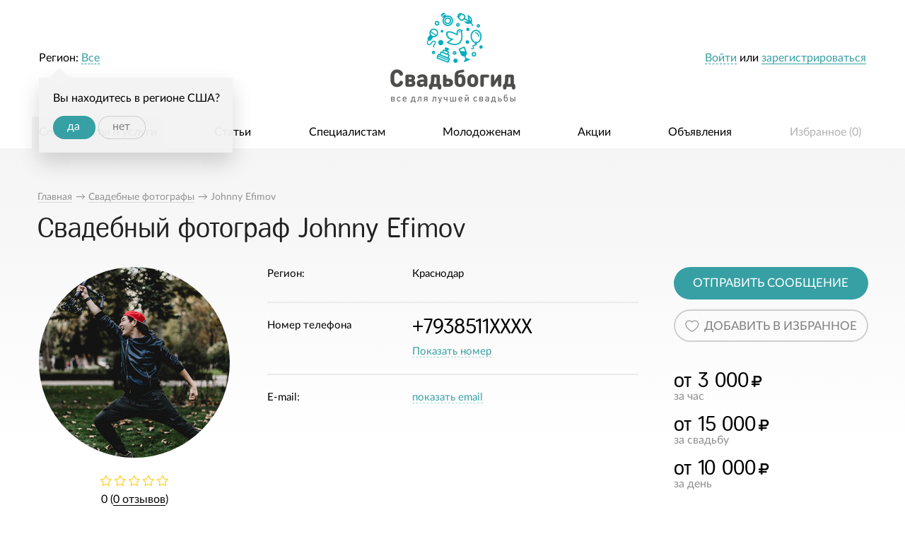

--- FILE ---
content_type: text/html; charset=UTF-8
request_url: https://svadbogid.ru/photographers/id006106/
body_size: 13159
content:
<!DOCTYPE html>
<!--[if lt IE 7]> <html class="no-js lt-ie9 lt-ie8 lt-ie7" lang="ru"> <![endif]-->
<!--[if IE 7]> <html class="no-js lt-ie9 lt-ie8" lang="ru"> <![endif]-->
<!--[if IE 8]> <html class="no-js lt-ie9" lang="ru"> <![endif]-->
<!--[if gt IE 8]><!-->
<html class="no-js " lang="ru"> <!--<![endif]-->
<head>
	
<meta charset="utf-8">
    <title>Свадебный фотограф Johnny Efimov (Краснодар) - от 3 000 руб. за час</title>
<meta name="keywords" content="svadbogid Свадебный фотограф Johnny Efimov от 3 000 руб. за час (Краснодар) специальные предложения свадьба свадебное торжество организовать">
<meta name="description" content="При организации свадьбы портал Svadbogid рекомендует: Свадебный фотограф Johnny Efimov, (Краснодар) от 3 000 руб. за час от ведущих специалистов отрасли">


	<meta name="robots" content="noyaca"/>
    <meta property="og:type" content="website" />
	
    <meta property="og:url" content="https://svadbogid.ru/photographers/id006106/" />
    

	
	<meta property="og:title" content="Свадебный фотограф Johnny Efimov"/>
	<meta property="og:description" content="При организации свадьбы портал Svadbogid рекомендует: Свадебный фотограф Johnny Efimov, (Краснодар) от 3 000 руб. за час от ведущих специалистов отрасли"/>
	<meta property="og:image" content="http://svadbogid.ru//media/Specialist/Specialist/2017-10-30/large_4b4f8775ad9a0fb639f67725a6251d09_0.jpg"/>



	
	

    
	<script src="//api-maps.yandex.ru/2.1/?load=package.standard&lang=ru-RU" type="text/javascript"></script>


    

    <link rel="stylesheet" href="/static/dist/css/1.0.7.all.css?v=1768545939"/>
    <script type="application/javascript" src="/static/dist/js/1.0.7.all.js?v=1768545939"></script>


    <link rel="shortcut icon" href="/favicon.ico" type="image/x-icon">
</head>
<body class="" >


<!-- Yandex.Metrika counter -->
<script type="text/javascript">
	(function (d, w, c) {
		(w[c] = w[c] || []).push(function() {
			try {
				w.yaCounter37202180 = new Ya.Metrika({
					id:37202180,
					clickmap:true,
					trackLinks:true,
					accurateTrackBounce:true,
					webvisor:true
				});
			} catch(e) { }
		});

		var n = d.getElementsByTagName("script")[0],
				s = d.createElement("script"),
				f = function () { n.parentNode.insertBefore(s, n); };
		s.type = "text/javascript";
		s.async = true;
		s.src = "https://mc.yandex.ru/metrika/watch.js";

		if (w.opera == "[object Opera]") {
			d.addEventListener("DOMContentLoaded", f, false);
		} else { f(); }
	})(document, window, "yandex_metrika_callbacks");
</script>
<noscript><div><img src="https://mc.yandex.ru/watch/37202180" style="position:absolute; left:-9999px;" alt="" /></div></noscript>
<!-- /Yandex.Metrika counter -->

<script>
	(function(i,s,o,g,r,a,m){i['GoogleAnalyticsObject']=r;i[r]=i[r]||function(){
				(i[r].q=i[r].q||[]).push(arguments)},i[r].l=1*new Date();a=s.createElement(o),
			m=s.getElementsByTagName(o)[0];a.async=1;a.src=g;m.parentNode.insertBefore(a,m)
	})(window,document,'script','https://www.google-analytics.com/analytics.js','ga');

	ga('create', 'UA-86084466-1', 'auto');
	ga('send', 'pageview');

</script>

<script data-skip-moving="true">
	(function(w,d,u,b){
		s=d.createElement('script');r=(Date.now()/1000|0);s.async=1;s.src=u+'?'+r;
		h=d.getElementsByTagName('script')[0];h.parentNode.insertBefore(s,h);
	})(window,document,'https://cdn.bitrix24.ru/b2222563/crm/site_button/loader_2_4zxkrd.js');
</script>


    



	<section id="wrapper">
		
			
		

		
			<header id="header">
				<div class="header-top">
					<div class="row">
						<div class="column large-12">
							<div class="user-block header-top-block right">
								<div class="multi-line">
									
										<div class="login-info">
											<a data-width="340" href="/user/login/" class="dashed mmodal">Войти</a> или <a href="/registration/selectprofile/" class="mmodal underline">зарегистрироваться</a>
										</div>
									
								</div>
							</div>

							
								<div class="region-block header-top-block left">
									<div class="multi-line">
										Регион: <a data-width="785" href="/region?next_all=/photographers/id006106/" class="current-region dashed">
    
        Все
    
</a>


    <div class="geo-confirm">
        Вы находитесь в регионе США?
        <div class="buttons-holder">
            <a class="button round" href="/region/save/1130/?_next=/photographers/id006106/">да</a>
            <a class="button round transparent grey skip" href="/region/cancel-confirm-region?_next=/photographers/id006106/">нет</a>
        </div>
    </div>


									</div>
								</div>
							

							<section class="logo">
								
									<a title="Все для лучшей свадьбы на свадебном портале svadbogid.ru" class="logo-link" href="/">
										<img title="Все для лучшей свадьбы на свадебном портале svadbogid.ru" src="/static/dist/images/main/logo.png" alt="Все для лучшей свадьбы на свадебном портале svadbogid.ru"/>
									</a>
								
							</section>
						</div>
					</div>
				</div>
				<section class="header-bottom row">
					<section class="column large-12">
						
							
								
							
						
						<div class="menu-holder">
							
	
	
								<menu class="menu no-bullet main-menu justify">
									
    <li class="has-subitems active">
        <a href="/specialists/">Специалисты и услуги</a>

		
			<ul class="category-specialist-items">
    <li class="category-item-dropper">
        <div class="row">

			
            
            

            
                
                    <div class="column large-3">
                        <ul class="category-specialist-column">
                            
                                
                                <li class="item-category">

                                
                                        <a href="/photographers/">

                                                <span class="icon">
                                                    <img style="width: 29px; height: 22px;"
                                                         class="main" src="/media/Specialist/SpecialistCategory/2016-04-15/4186164d30a599e62268f5b1408e2114_0.png"
                                                         alt="Свадебные фотографы">
                                                    <img style="width: 29px; height: 22px;"
                                                         class="hovered"
                                                         src="/media/Specialist/SpecialistCategory/2016-04-15/802311436bac3ebd2878621782793b7e_0.png"
                                                         alt="Свадебные фотографы">
                                                </span>


                                            <span class="name">Фотографы</span>

                                            
                                                <sup class="count-specialist">1327</sup>
                                            
                                        </a>
                                

                                </li>
                                
                                    
                                
                            
                                
                                <li class="item-category">

                                
                                        <a href="/vedushchie/">

                                                <span class="icon">
                                                    <img style="width: 24px; height: 29px;"
                                                         class="main" src="/media/Specialist/SpecialistCategory/2016-04-15/dbb09b774ea2d703e17be1ff84c826f1_0.png"
                                                         alt="Ведущие">
                                                    <img style="width: 24px; height: 29px;"
                                                         class="hovered"
                                                         src="/media/Specialist/SpecialistCategory/2016-04-15/418b5bcc0deb54c41784525e06d767aa_0.png"
                                                         alt="Ведущие">
                                                </span>


                                            <span class="name">Ведущие</span>

                                            
                                                <sup class="count-specialist">402</sup>
                                            
                                        </a>
                                

                                </li>
                                
                                    
                                
                            
                                
                                <li class="item-category">

                                
                                        <a href="/music/">

                                                <span class="icon">
                                                    <img style="width: 28px; height: 26px;"
                                                         class="main" src="/media/Specialist/SpecialistCategory/2016-04-15/c4feedc661e58eec0af646845537c08b_0.png"
                                                         alt="Музыканты">
                                                    <img style="width: 28px; height: 26px;"
                                                         class="hovered"
                                                         src="/media/Specialist/SpecialistCategory/2016-04-15/0bb601dd32a0873bb4ffa7e790292016_0.png"
                                                         alt="Музыканты">
                                                </span>


                                            <span class="name">Музыканты</span>

                                            
                                                <sup class="count-specialist">92</sup>
                                            
                                        </a>
                                

                                </li>
                                
                                    
                                
                            
                                
                                <li class="item-category">

                                
                                        <a href="/video/">

                                                <span class="icon">
                                                    <img style="width: 31px; height: 21px;"
                                                         class="main" src="/media/Specialist/SpecialistCategory/2016-04-15/90537a54846516ff57c83b83fda2680b_0.png"
                                                         alt="Видеографы">
                                                    <img style="width: 31px; height: 21px;"
                                                         class="hovered"
                                                         src="/media/Specialist/SpecialistCategory/2016-04-15/d4ef7af03bd8a104fd4a2e1a50e1e880_0.png"
                                                         alt="Видеографы">
                                                </span>


                                            <span class="name">Видеографы</span>

                                            
                                                <sup class="count-specialist">340</sup>
                                            
                                        </a>
                                

                                </li>
                                
                                    
                                
                            
                                
                                <li class="item-category">

                                
                                        <a href="/zavedenia/">

                                                <span class="icon">
                                                    <img style="width: 20px; height: 25px;"
                                                         class="main" src="/media/Specialist/SpecialistCategory/2016-04-15/b7ea05e81814e28e79aff74030ddad54_0.png"
                                                         alt="Заведения">
                                                    <img style="width: 20px; height: 25px;"
                                                         class="hovered"
                                                         src="/media/Specialist/SpecialistCategory/2016-04-15/7e488fa346af20bfba6ae88269d45896_0.png"
                                                         alt="Заведения">
                                                </span>


                                            <span class="name">Заведения</span>

                                            
                                                <sup class="count-specialist">93</sup>
                                            
                                        </a>
                                

                                </li>
                                
                                    
                                
                            
                                
                                <li class="item-category">

                                
                                        <a href="/svadebnye-salony/">

                                                <span class="icon">
                                                    <img style="width: 22px; height: 30px;"
                                                         class="main" src="/media/Specialist/SpecialistCategory/2016-04-15/eefdf63a7849a1458bb6db14a8ef6a72_0.png"
                                                         alt="Салоны">
                                                    <img style="width: 22px; height: 30px;"
                                                         class="hovered"
                                                         src="/media/Specialist/SpecialistCategory/2016-04-15/808d7074838914c174b6d27953c390c1_0.png"
                                                         alt="Салоны">
                                                </span>


                                            <span class="name">Салоны</span>

                                            
                                                <sup class="count-specialist">84</sup>
                                            
                                        </a>
                                

                                </li>
                                
                                    
                                
                            
                        </ul>
                    </div>
                
                    <div class="column large-3">
                        <ul class="category-specialist-column">
                            
                                
                                <li class="item-category">

                                
                                        <a href="/artist/">

                                                <span class="icon">
                                                    <img style="width: 27px; height: 21px;"
                                                         class="main" src="/media/Specialist/SpecialistCategory/2016-04-15/4b759a7caf22dfcebd8a41617882cac5_0.png"
                                                         alt="Артисты">
                                                    <img style="width: 27px; height: 21px;"
                                                         class="hovered"
                                                         src="/media/Specialist/SpecialistCategory/2016-04-15/4c84c161cf899b9d45ea5e85dee37f86_0.png"
                                                         alt="Артисты">
                                                </span>


                                            <span class="name">Артисты</span>

                                            
                                                <sup class="count-specialist">66</sup>
                                            
                                        </a>
                                

                                </li>
                                
                                    
                                
                            
                                
                                <li class="item-category">

                                
                                        <a href="/oformiteli/">

                                                <span class="icon">
                                                    <img style="width: 22px; height: 29px;"
                                                         class="main" src="/media/Specialist/SpecialistCategory/2016-04-15/5ff0088d50fbcedad462d8f25b5db77b_0.png"
                                                         alt="Оформители">
                                                    <img style="width: 22px; height: 29px;"
                                                         class="hovered"
                                                         src="/media/Specialist/SpecialistCategory/2016-04-15/b589c40683147fa3c1d07f173dafbf3b_0.png"
                                                         alt="Оформители">
                                                </span>


                                            <span class="name">Оформители</span>

                                            
                                                <sup class="count-specialist">226</sup>
                                            
                                        </a>
                                

                                </li>
                                
                                    
                                
                            
                                
                                <li class="item-category">

                                
                                        <a href="/zagsy/">

                                                <span class="icon">
                                                    <img style="width: 22px; height: 27px;"
                                                         class="main" src="/media/Specialist/SpecialistCategory/2016-04-15/ec2be9afb485387410430e19443c4bd6_0.png"
                                                         alt="ЗАГСы">
                                                    <img style="width: 22px; height: 27px;"
                                                         class="hovered"
                                                         src="/media/Specialist/SpecialistCategory/2016-04-15/8c563601ed493ffb19d66c0d2b765114_0.png"
                                                         alt="ЗАГСы">
                                                </span>


                                            <span class="name">ЗАГСы</span>

                                            
                                                <sup class="count-specialist">1402</sup>
                                            
                                        </a>
                                

                                </li>
                                
                                    
                                
                            
                                
                                <li class="item-category">

                                
                                        <a href="/organizatory/">

                                                <span class="icon">
                                                    <img style="width: 25px; height: 27px;"
                                                         class="main" src="/media/Specialist/SpecialistCategory/2016-04-15/a091b94265107a54ca2e1676731d8ac1_0.png"
                                                         alt="Организаторы">
                                                    <img style="width: 25px; height: 27px;"
                                                         class="hovered"
                                                         src="/media/Specialist/SpecialistCategory/2016-04-15/842e83485997a71ff67581de79ffe967_0.png"
                                                         alt="Организаторы">
                                                </span>


                                            <span class="name">Организаторы</span>

                                            
                                                <sup class="count-specialist">182</sup>
                                            
                                        </a>
                                

                                </li>
                                
                                    
                                
                            
                                
                                <li class="item-category">

                                
                                        <a href="/transport/">

                                                <span class="icon">
                                                    <img style="width: 30px; height: 29px;"
                                                         class="main" src="/media/Specialist/SpecialistCategory/2016-04-15/7f080f9b2da3a7a5d097bf80bfb1790a_0.png"
                                                         alt="Транспорт">
                                                    <img style="width: 30px; height: 29px;"
                                                         class="hovered"
                                                         src="/media/Specialist/SpecialistCategory/2016-04-15/682018a2775416434a0fa2676d1e176b_0.png"
                                                         alt="Транспорт">
                                                </span>


                                            <span class="name">Транспорт</span>

                                            
                                                <sup class="count-specialist">41</sup>
                                            
                                        </a>
                                

                                </li>
                                
                                    
                                
                            
                                
                                <li class="item-category">

                                
                                        <a href="/stilist/">

                                                <span class="icon">
                                                    <img style="width: 29px; height: 20px;"
                                                         class="main" src="/media/Specialist/SpecialistCategory/2016-04-15/a76b341e2ebeede015c91f8ff37d7a15_1.png"
                                                         alt="Мастера красоты">
                                                    <img style="width: 29px; height: 20px;"
                                                         class="hovered"
                                                         src="/media/Specialist/SpecialistCategory/2016-04-15/f6ba188c8d925bc0c58afe6cdb31c358_0.png"
                                                         alt="Мастера красоты">
                                                </span>


                                            <span class="name">Мастера красоты</span>

                                            
                                                <sup class="count-specialist">276</sup>
                                            
                                        </a>
                                

                                </li>
                                
                                    
                                
                            
                        </ul>
                    </div>
                
                    <div class="column large-3">
                        <ul class="category-specialist-column">
                            
                                
                                <li class="item-category">

                                
                                        <a href="/cake/">

                                                <span class="icon">
                                                    <img style="width: 23px; height: 24px;"
                                                         class="main" src="/media/Specialist/SpecialistCategory/2016-04-15/55d7f2f43d70cebfd8c0d056d068b3ab_0.png"
                                                         alt="Свадебные торты">
                                                    <img style="width: 23px; height: 24px;"
                                                         class="hovered"
                                                         src="/media/Specialist/SpecialistCategory/2016-04-15/a30c3348922de96d00b41c092c27f2c1_0.png"
                                                         alt="Свадебные торты">
                                                </span>


                                            <span class="name">Торты</span>

                                            
                                                <sup class="count-specialist">54</sup>
                                            
                                        </a>
                                

                                </li>
                                
                                    
                                
                            
                                
                                <li class="item-category">

                                
                                        <a href="/flowers/">

                                                <span class="icon">
                                                    <img style="width: 28px; height: 24px;"
                                                         class="main" src="/media/Specialist/SpecialistCategory/2016-04-15/47757279f1ce6de37bc7edab83f850e9_0.png"
                                                         alt="Флористика">
                                                    <img style="width: 28px; height: 24px;"
                                                         class="hovered"
                                                         src="/media/Specialist/SpecialistCategory/2016-04-15/8370732c8e0349bb9b2dc5d2fa08afe9_0.png"
                                                         alt="Флористика">
                                                </span>


                                            <span class="name">Флористика</span>

                                            
                                                <sup class="count-specialist">39</sup>
                                            
                                        </a>
                                

                                </li>
                                
                                    
                                
                            
                                
                                <li class="item-category">

                                
                                        <a href="/rings/">

                                                <span class="icon">
                                                    <img style="width: 27px; height: 25px;"
                                                         class="main" src="/media/Specialist/SpecialistCategory/2016-04-15/573e088bd102adb1d210d39b73720249_0.png"
                                                         alt="Кольца и украшения">
                                                    <img style="width: 27px; height: 25px;"
                                                         class="hovered"
                                                         src="/media/Specialist/SpecialistCategory/2016-04-15/df5c731e2622d3f285ab99e23195115f_0.png"
                                                         alt="Кольца и украшения">
                                                </span>


                                            <span class="name">Кольца и украшения</span>

                                            
                                                <sup class="count-specialist">21</sup>
                                            
                                        </a>
                                

                                </li>
                                
                                    
                                
                            
                                
                                <li class="item-category">

                                
                                        <a href="/salyuty-i-feierverki/">

                                                <span class="icon">
                                                    <img style="width: 28px; height: 26px;"
                                                         class="main" src="/media/Specialist/SpecialistCategory/2016-04-15/033aa70beda9d6f6290bcd3d7125815b_0.png"
                                                         alt="Салюты и фейерверки">
                                                    <img style="width: 28px; height: 26px;"
                                                         class="hovered"
                                                         src="/media/Specialist/SpecialistCategory/2016-04-15/c822fe01c287f872120e1f82fa475a97_0.png"
                                                         alt="Салюты и фейерверки">
                                                </span>


                                            <span class="name">Салюты и фейерверки</span>

                                            
                                                <sup class="count-specialist">14</sup>
                                            
                                        </a>
                                

                                </li>
                                
                                    
                                
                            
                                
                                <li class="item-category">

                                
                                        <a href="/dj/">

                                                <span class="icon">
                                                    <img style="width: 26px; height: 23px;"
                                                         class="main" src="/media/Specialist/SpecialistCategory/2016-04-15/86bfd5a8c00566be159a7b931efd28b7_0.png"
                                                         alt="Диджеи">
                                                    <img style="width: 26px; height: 23px;"
                                                         class="hovered"
                                                         src="/media/Specialist/SpecialistCategory/2016-04-15/185c7361a958fdbbec28229e7b181723_0.png"
                                                         alt="Диджеи">
                                                </span>


                                            <span class="name">Диджеи</span>

                                            
                                                <sup class="count-specialist">19</sup>
                                            
                                        </a>
                                

                                </li>
                                
                                    
                                
                            
                                
                                <li class="item-category">

                                
                                        <a href="/hotel/">

                                                <span class="icon">
                                                    <img style="width: 32px; height: 25px;"
                                                         class="main" src="/media/Specialist/SpecialistCategory/2016-04-15/b5bd963a8e3cece668fc1c59e0200f94_0.png"
                                                         alt="Отели">
                                                    <img style="width: 32px; height: 25px;"
                                                         class="hovered"
                                                         src="/media/Specialist/SpecialistCategory/2016-04-15/0f924993173e6fa5b7f99666b616f293_0.png"
                                                         alt="Отели">
                                                </span>


                                            <span class="name">Отели</span>

                                            
                                                <sup class="count-specialist">20</sup>
                                            
                                        </a>
                                

                                </li>
                                
                                    
                                
                            
                        </ul>
                    </div>
                
                    <div class="column large-3">
                        <ul class="category-specialist-column">
                            
                                
                                <li class="item-category">

                                
                                        <a href="/katera-i-teplokhody/">

                                                <span class="icon">
                                                    <img style="width: 28px; height: 20px;"
                                                         class="main" src="/media/Specialist/SpecialistCategory/2016-04-15/4a71f59bc217ceee06b6444f76fabbd4_0.png"
                                                         alt="Катера и теплоходы">
                                                    <img style="width: 28px; height: 20px;"
                                                         class="hovered"
                                                         src="/media/Specialist/SpecialistCategory/2016-04-15/20c8414015e866684b932033bd9b648e_0.png"
                                                         alt="Катера и теплоходы">
                                                </span>


                                            <span class="name">Катера и теплоходы</span>

                                            
                                                <sup class="count-specialist">1</sup>
                                            
                                        </a>
                                

                                </li>
                                
                                    
                                
                            
                                
                                <li class="item-category">

                                
                                        <a href="/choreographer/">

                                                <span class="icon">
                                                    <img style="width: 19px; height: 30px;"
                                                         class="main" src="/media/Specialist/SpecialistCategory/2016-04-15/4fd2ffd4d161063f50054fb2a3ea8067_0.png"
                                                         alt="Хореографы">
                                                    <img style="width: 19px; height: 30px;"
                                                         class="hovered"
                                                         src="/media/Specialist/SpecialistCategory/2016-04-15/c60fbf299d9148787361c8e87f98233b_0.png"
                                                         alt="Хореографы">
                                                </span>


                                            <span class="name">Хореографы</span>

                                            
                                                <sup class="count-specialist">13</sup>
                                            
                                        </a>
                                

                                </li>
                                
                                    
                                
                            
                                
                                <li class="item-category">

                                
                                        <a href="/handmade/">

                                                <span class="icon">
                                                    <img style="width: 29px; height: 24px;"
                                                         class="main" src="/media/Specialist/SpecialistCategory/2016-04-15/cb21c97ce6663080bc59b8dd6b4ba2d3_0.png"
                                                         alt="Хэнд-мэйд">
                                                    <img style="width: 29px; height: 24px;"
                                                         class="hovered"
                                                         src="/media/Specialist/SpecialistCategory/2016-04-15/b8b2bdd12ae829b3d04047278902eac7_0.png"
                                                         alt="Хэнд-мэйд">
                                                </span>


                                            <span class="name">Хэнд-мэйд</span>

                                            
                                                <sup class="count-specialist">57</sup>
                                            
                                        </a>
                                

                                </li>
                                
                                    
                                
                            
                                
                                <li class="item-category">

                                
                                        <a href="/travel/">

                                                <span class="icon">
                                                    <img style="width: 24px; height: 25px;"
                                                         class="main" src="/media/Specialist/SpecialistCategory/2016-04-15/8706b2a6433773b5446fd81e0ebac002_1.png"
                                                         alt="Свадебные путешествия">
                                                    <img style="width: 24px; height: 25px;"
                                                         class="hovered"
                                                         src="/media/Specialist/SpecialistCategory/2016-04-15/bbcc4bd7abeee13b0b0de39941542594_0.png"
                                                         alt="Свадебные путешествия">
                                                </span>


                                            <span class="name">Путешествия</span>

                                            
                                                <sup class="count-specialist">3</sup>
                                            
                                        </a>
                                

                                </li>
                                
                                    
                                        <li class="register-link">
                                            <a href="/registration/specialist/"><i
                                                        class="icon-circle">+</i><span class="title">Предложить свои услуги</span></a>
                                        </li>
                                    
                                
                            
                        </ul>
                    </div>
                
            
        </div>
    </li>
</ul>


		
    </li>

    <li class=" ">
        <a href="/article/">Статьи</a>

		
    </li>

    <li class=" ">
        <a href="/weddingspecialists/">Специалистам</a>

		
    </li>

    <li class=" ">
        <a href="/fornewlyweds/">Молодоженам</a>

		
    </li>

    <li class=" ">
        <a href="/actions">Акции</a>

		
    </li>

    <li class=" ">
        <a href="/offers">Объявления</a>

		
    </li>


									<li class="favorites">
										<a href="/favorites/">
											Избранное (<span id="favorites-counter">0</span>)
										</a>
									</li>
								</menu>
							

						</div>
					</section>
				</section>
			</header>
		

		<p class="clear"></p>
		<section id="main">
			<!--data-verify-content-->

			<section id="content">
				
					
				

				
					<section class="content-header ">
						<div class="row">
							<div class="column large-12">
								
									
    <nav class="breadcrumbs-container">
        <ul itemscope itemtype="http://schema.org/BreadcrumbList" class="breadcrumb-list">
			
				<li itemprop="itemListElement" itemscope itemtype="http://schema.org/ListItem">
					<a itemprop="item" href="/" rel="tooltip" title="">
						<span itemprop="name">
							Главная
						</span>

						<span itemprop="position" content="1">

						</span>

					</a>
				</li>
			

            
                <li itemprop="itemListElement" itemscope itemtype="http://schema.org/ListItem">
                
					&rarr; <a itemprop="item" rel="tooltip" title="Свадебные фотографы" href="/photographers/">

					<span itemprop="name">
					Свадебные фотографы
					</span>
					<span itemprop="position" content="2">

					</span>

				</a>
                
                </li>
            
                <li itemprop="itemListElement" itemscope itemtype="http://schema.org/ListItem">
                
					&rarr;
					<span itemprop="name">
					Johnny Efimov
					</span>
					<span itemprop="position" content="3">

					</span>
                
                </li>
            
        </ul>
        <p class="clear"></p>
    </nav>

								

								<div class="heading">
									
	<h1>Свадебный фотограф Johnny Efimov</h1>

								</div>
							</div>
						</div>
					</section>
				

				
					<section class="row">
						<section class="content columns large-12">
							
	<div class="specialist-page">
		<div class="summary-block">
			<div class="row">
				<div class="column large-3">

					<div class="avatar-block">
						
	


<div class="avatar-holder large  ">
	
		<div class="image-holder">
			<img src="/media/Specialist/Specialist/2017-10-30/large_4b4f8775ad9a0fb639f67725a6251d09_0.jpg" alt="Свадебный фотограф Johnny Efimov"/>
		</div>
	

    
        


    

	
</div>
					</div>

					<div class="rating-block">
						<div class="stars-holder">
							<span class="stars stars-view">
    

    
        
        
            <i class="icon-starempt"></i>
        
            <i class="icon-starempt"></i>
        
            <i class="icon-starempt"></i>
        
            <i class="icon-starempt"></i>
        
            <i class="icon-starempt"></i>
        
    
</span>
						</div>
						<div class="rating-info">
							
							0

							
								
							

							(<a data-reviews-view class="transparent-link underline"
								data-container="#form-tab"
								href="#">0 отзывов</a>)
						</div>
					</div>
					<div class="links-block">
						<div class="button-line">
							<a data-reviews-view data-container="#form-tab"
							   class="button grey transparent upper round default-padding" href="#">
								Оставить отзыв
							</a>
						</div>

						<a rel="nofollow" class="transparent-link underline mmodal" data-width="575"
						   href="/specialist/request/complaint/6106/">
							Пожаловаться
						</a>
					</div>
				</div>
				<div class="column large-6 z-index-2">
					<div class="info-blocks">
						<div class="about-block info-block">
							<div class="info-line">
								<div class="label-holder">
									Регион:
								</div>
								<div class="value-holder">
									Краснодар
								</div>
							</div>

							
							

							
						</div>

						
							<div class="phone-block info-block">
								<div class="info-line">
									<div class="label-holder">
										Номер телефона
									</div>
									<div class="value-holder">
										<ul data-phones-list class="phones-list">
											<li data-main-phone>
												<div class="phone-number">
													+7938511XXXX
												</div>
												<div class="social-icons-container">
													<div class="social-column">
														
													</div>
													<div class="social-column">

														

													</div>
													<div class="social-column">

														

													</div>
												</div>

											</li>
											
										</ul>
										<a data-phone-show class="dashed show-phone green" href="#"
										   data-id="6106">
											Показать номер 
										</a>


									</div>
								</div>
							</div>



						


						<div class="contacts-block info-block">
							
								<div class="info-line">
									<div class="label-holder">
										E-mail:
									</div>
									<div class="value-holder" id="email-holder">
										<a data-email-show data-tooltip aria-haspopup="true"
										   title="Доступно только авторизованным пользователям"
										   class="dashed show-email green" href="#" data-id="6106">
											показать email
										</a>
									</div>
								</div>
							

							
						</div>
					</div>
				</div>
				<div class="column large-3">
					<div class="actions-block">
						
							<a data-submit-validation class="button green round expand upper mmodal" data-width="575"
							   href="/specialist/feedback/feedback/6106/">
								Отправить сообщение
							</a>
						
						

						<a data-favorites="" data-favorites-remove="/favorites/delete/Specialist-Specialist-6106/"
						   data-favorites-add="/favorites/add/Specialist-Specialist-6106/"
						   class="button transparent grey round expand upper heavy has-icon" href="#">

							<span class="image-icon  grey-heart"></span>
							<span class="text">
                                    
										Добавить в избранное
									

                            </span>
						</a>

					</div>

					<div class="prices-block">
						

						<ul class="prices-list">
							
								<li class="price-item ">
									<div class="price">
										от 3 000<i class="fa fa-rub" aria-hidden="true"></i>
									</div>
									<div class="name">
										за час
									</div>
								</li>
							
								<li class="price-item ">
									<div class="price">
										от 15 000<i class="fa fa-rub" aria-hidden="true"></i>
									</div>
									<div class="name">
										за свадьбу
									</div>
								</li>
							
								<li class="price-item ">
									<div class="price">
										от 10 000<i class="fa fa-rub" aria-hidden="true"></i>
									</div>
									<div class="name">
										за день
									</div>
								</li>
							
						</ul>

						
					</div>
				</div>
			</div>
		</div>

		<div class="specialist-blocks">
			
				
				
					<div class="photo-block specialist-block">
    <div class="title">
        <div class="title-inner with-tabs">
            <div class="tabs-holder">
                <ul class="tabs" data-tab>
                    
                    <li class="tab-title active">
                        <a href="#photos-tab">
                            <span class="name">
                                Фотографии
                            </span>
                        </a>
                    </li>
                    
                    
                </ul>
            </div>
        </div>
    </div>
    <div class="block-content">
        <div class="tabs-content">
            

            <div class="content active" id="photos-tab">
                <ul class="photos-list large-block-grid-6" id="photos-list">
                    
                    
                        <li class="photo-item ">
                            <a class="photo-link" href="#"  data-id="110102" data-img="/media/Content/Photo/2017-10-30/8491f4dcfe2f85a041551ebc41abc7b0_0.jpg"
                               data-likes="2">
                                <img src="/media/Content/Photo/2017-10-30/preview_8491f4dcfe2f85a041551ebc41abc7b0_0.jpg" alt=""/>
                                <span class="likes-holder">
                                    <span class="likes-info" data-photo-like data-id="110102">
                                        <i class="image-icon white-heart"></i>
                                        <span class="counter" data-photo-likes-counter data-like-id="110102">
                                            2
                                        </span>
                                    </span>
                                </span>
                            </a>
                        </li>
                    
                        <li class="photo-item ">
                            <a class="photo-link" href="#"  data-id="110101" data-img="/media/Content/Photo/2017-10-30/a53334aafa387c1874e15a5fc9086397_0.jpg"
                               data-likes="2">
                                <img src="/media/Content/Photo/2017-10-30/preview_a53334aafa387c1874e15a5fc9086397_0.jpg" alt=""/>
                                <span class="likes-holder">
                                    <span class="likes-info" data-photo-like data-id="110101">
                                        <i class="image-icon white-heart"></i>
                                        <span class="counter" data-photo-likes-counter data-like-id="110101">
                                            2
                                        </span>
                                    </span>
                                </span>
                            </a>
                        </li>
                    
                        <li class="photo-item ">
                            <a class="photo-link" href="#"  data-id="110100" data-img="/media/Content/Photo/2017-10-30/964055f555890747dd747225fa360be1_1.jpg"
                               data-likes="2">
                                <img src="/media/Content/Photo/2017-10-30/preview_964055f555890747dd747225fa360be1_1.jpg" alt=""/>
                                <span class="likes-holder">
                                    <span class="likes-info" data-photo-like data-id="110100">
                                        <i class="image-icon white-heart"></i>
                                        <span class="counter" data-photo-likes-counter data-like-id="110100">
                                            2
                                        </span>
                                    </span>
                                </span>
                            </a>
                        </li>
                    
                        <li class="photo-item ">
                            <a class="photo-link" href="#"  data-id="110099" data-img="/media/Content/Photo/2017-10-30/e5c64156bfdfc164847a8b01c9d66c24_0.jpg"
                               data-likes="2">
                                <img src="/media/Content/Photo/2017-10-30/preview_e5c64156bfdfc164847a8b01c9d66c24_0.jpg" alt=""/>
                                <span class="likes-holder">
                                    <span class="likes-info" data-photo-like data-id="110099">
                                        <i class="image-icon white-heart"></i>
                                        <span class="counter" data-photo-likes-counter data-like-id="110099">
                                            2
                                        </span>
                                    </span>
                                </span>
                            </a>
                        </li>
                    
                        <li class="photo-item ">
                            <a class="photo-link" href="#"  data-id="110098" data-img="/media/Content/Photo/2017-10-30/94cf93066b324dbc7707db434d679084_0.jpg"
                               data-likes="2">
                                <img src="/media/Content/Photo/2017-10-30/preview_94cf93066b324dbc7707db434d679084_0.jpg" alt=""/>
                                <span class="likes-holder">
                                    <span class="likes-info" data-photo-like data-id="110098">
                                        <i class="image-icon white-heart"></i>
                                        <span class="counter" data-photo-likes-counter data-like-id="110098">
                                            2
                                        </span>
                                    </span>
                                </span>
                            </a>
                        </li>
                    
                        <li class="photo-item ">
                            <a class="photo-link" href="#"  data-id="110088" data-img="/media/Content/Photo/2017-10-30/6f9ec975cc9c1f4d91b5717ddd6eca54_0.jpg"
                               data-likes="2">
                                <img src="/media/Content/Photo/2017-10-30/preview_6f9ec975cc9c1f4d91b5717ddd6eca54_0.jpg" alt=""/>
                                <span class="likes-holder">
                                    <span class="likes-info" data-photo-like data-id="110088">
                                        <i class="image-icon white-heart"></i>
                                        <span class="counter" data-photo-likes-counter data-like-id="110088">
                                            2
                                        </span>
                                    </span>
                                </span>
                            </a>
                        </li>
                    
                        <li class="photo-item ">
                            <a class="photo-link" href="#"  data-id="110090" data-img="/media/Content/Photo/2017-10-30/3722a6dbc658ca3aa5ff2b40853be6f2_0.jpg"
                               data-likes="2">
                                <img src="/media/Content/Photo/2017-10-30/preview_3722a6dbc658ca3aa5ff2b40853be6f2_0.jpg" alt=""/>
                                <span class="likes-holder">
                                    <span class="likes-info" data-photo-like data-id="110090">
                                        <i class="image-icon white-heart"></i>
                                        <span class="counter" data-photo-likes-counter data-like-id="110090">
                                            2
                                        </span>
                                    </span>
                                </span>
                            </a>
                        </li>
                    
                        <li class="photo-item ">
                            <a class="photo-link" href="#"  data-id="110092" data-img="/media/Content/Photo/2017-10-30/abe9552ac39bd9a35372c1a0b6449898_0.jpg"
                               data-likes="1">
                                <img src="/media/Content/Photo/2017-10-30/preview_abe9552ac39bd9a35372c1a0b6449898_0.jpg" alt=""/>
                                <span class="likes-holder">
                                    <span class="likes-info" data-photo-like data-id="110092">
                                        <i class="image-icon white-heart"></i>
                                        <span class="counter" data-photo-likes-counter data-like-id="110092">
                                            1
                                        </span>
                                    </span>
                                </span>
                            </a>
                        </li>
                    
                        <li class="photo-item ">
                            <a class="photo-link" href="#"  data-id="110091" data-img="/media/Content/Photo/2017-10-30/5f36efc978d0f784e78c5f2e8154469d_0.jpg"
                               data-likes="2">
                                <img src="/media/Content/Photo/2017-10-30/preview_5f36efc978d0f784e78c5f2e8154469d_0.jpg" alt=""/>
                                <span class="likes-holder">
                                    <span class="likes-info" data-photo-like data-id="110091">
                                        <i class="image-icon white-heart"></i>
                                        <span class="counter" data-photo-likes-counter data-like-id="110091">
                                            2
                                        </span>
                                    </span>
                                </span>
                            </a>
                        </li>
                    
                        <li class="photo-item ">
                            <a class="photo-link" href="#"  data-id="110097" data-img="/media/Content/Photo/2017-10-30/b59bd3f9500428c5996f02ff25231baf_0.jpg"
                               data-likes="1">
                                <img src="/media/Content/Photo/2017-10-30/preview_b59bd3f9500428c5996f02ff25231baf_0.jpg" alt=""/>
                                <span class="likes-holder">
                                    <span class="likes-info" data-photo-like data-id="110097">
                                        <i class="image-icon white-heart"></i>
                                        <span class="counter" data-photo-likes-counter data-like-id="110097">
                                            1
                                        </span>
                                    </span>
                                </span>
                            </a>
                        </li>
                    
                        <li class="photo-item ">
                            <a class="photo-link" href="#"  data-id="110096" data-img="/media/Content/Photo/2017-10-30/2ab031967deb33c9e20c2bedb8fa9b9d_0.jpg"
                               data-likes="2">
                                <img src="/media/Content/Photo/2017-10-30/preview_2ab031967deb33c9e20c2bedb8fa9b9d_0.jpg" alt=""/>
                                <span class="likes-holder">
                                    <span class="likes-info" data-photo-like data-id="110096">
                                        <i class="image-icon white-heart"></i>
                                        <span class="counter" data-photo-likes-counter data-like-id="110096">
                                            2
                                        </span>
                                    </span>
                                </span>
                            </a>
                        </li>
                    
                        <li class="photo-item ">
                            <a class="photo-link" href="#"  data-id="110095" data-img="/media/Content/Photo/2017-10-30/064e95338a09e2ad9f32b9b15f1290a7_0.jpg"
                               data-likes="1">
                                <img src="/media/Content/Photo/2017-10-30/preview_064e95338a09e2ad9f32b9b15f1290a7_0.jpg" alt=""/>
                                <span class="likes-holder">
                                    <span class="likes-info" data-photo-like data-id="110095">
                                        <i class="image-icon white-heart"></i>
                                        <span class="counter" data-photo-likes-counter data-like-id="110095">
                                            1
                                        </span>
                                    </span>
                                </span>
                            </a>
                        </li>
                    
                        <li class="photo-item ">
                            <a class="photo-link" href="#"  data-id="110094" data-img="/media/Content/Photo/2017-10-30/44b28b1c48fc990577cc46fb5a7364b4_0.jpg"
                               data-likes="1">
                                <img src="/media/Content/Photo/2017-10-30/preview_44b28b1c48fc990577cc46fb5a7364b4_0.jpg" alt=""/>
                                <span class="likes-holder">
                                    <span class="likes-info" data-photo-like data-id="110094">
                                        <i class="image-icon white-heart"></i>
                                        <span class="counter" data-photo-likes-counter data-like-id="110094">
                                            1
                                        </span>
                                    </span>
                                </span>
                            </a>
                        </li>
                    
                        <li class="photo-item ">
                            <a class="photo-link" href="#"  data-id="110093" data-img="/media/Content/Photo/2017-10-30/abe9a4d48c9ce4f3698caf9468dcd030_0.jpg"
                               data-likes="2">
                                <img src="/media/Content/Photo/2017-10-30/preview_abe9a4d48c9ce4f3698caf9468dcd030_0.jpg" alt=""/>
                                <span class="likes-holder">
                                    <span class="likes-info" data-photo-like data-id="110093">
                                        <i class="image-icon white-heart"></i>
                                        <span class="counter" data-photo-likes-counter data-like-id="110093">
                                            2
                                        </span>
                                    </span>
                                </span>
                            </a>
                        </li>
                    
                        <li class="photo-item ">
                            <a class="photo-link" href="#"  data-id="110089" data-img="/media/Content/Photo/2017-10-30/cf6069e24f072a5e9667645f9b0c0f9a_0.jpg"
                               data-likes="1">
                                <img src="/media/Content/Photo/2017-10-30/preview_cf6069e24f072a5e9667645f9b0c0f9a_0.jpg" alt=""/>
                                <span class="likes-holder">
                                    <span class="likes-info" data-photo-like data-id="110089">
                                        <i class="image-icon white-heart"></i>
                                        <span class="counter" data-photo-likes-counter data-like-id="110089">
                                            1
                                        </span>
                                    </span>
                                </span>
                            </a>
                        </li>
                    
                        <li class="photo-item ">
                            <a class="photo-link" href="#"  data-id="110087" data-img="/media/Content/Photo/2017-10-30/64efbc6f1f44869a045390fc7d1b40de_0.jpg"
                               data-likes="1">
                                <img src="/media/Content/Photo/2017-10-30/preview_64efbc6f1f44869a045390fc7d1b40de_0.jpg" alt=""/>
                                <span class="likes-holder">
                                    <span class="likes-info" data-photo-like data-id="110087">
                                        <i class="image-icon white-heart"></i>
                                        <span class="counter" data-photo-likes-counter data-like-id="110087">
                                            1
                                        </span>
                                    </span>
                                </span>
                            </a>
                        </li>
                    
                        <li class="photo-item ">
                            <a class="photo-link" href="#"  data-id="110086" data-img="/media/Content/Photo/2017-10-30/393900152550b2041411d0d3959aa00a_0.jpg"
                               data-likes="1">
                                <img src="/media/Content/Photo/2017-10-30/preview_393900152550b2041411d0d3959aa00a_0.jpg" alt=""/>
                                <span class="likes-holder">
                                    <span class="likes-info" data-photo-like data-id="110086">
                                        <i class="image-icon white-heart"></i>
                                        <span class="counter" data-photo-likes-counter data-like-id="110086">
                                            1
                                        </span>
                                    </span>
                                </span>
                            </a>
                        </li>
                    
                        <li class="photo-item last">
                            <a class="photo-link" href="#"  data-id="110085" data-img="/media/Content/Photo/2017-10-30/1f6a9dc8f2e34134da59f47afe9eebca_0.jpg"
                               data-likes="1">
                                <img src="/media/Content/Photo/2017-10-30/preview_1f6a9dc8f2e34134da59f47afe9eebca_0.jpg" alt=""/>
                                <span class="likes-holder">
                                    <span class="likes-info" data-photo-like data-id="110085">
                                        <i class="image-icon white-heart"></i>
                                        <span class="counter" data-photo-likes-counter data-like-id="110085">
                                            1
                                        </span>
                                    </span>
                                </span>
                            </a>
                        </li>
                    
                    
                    
                        <li class="next-item">
                            <span data-pager-url="/photographers/id006106/?Pager_1=2" class="next-page-link">
                                <span class="inner">
                                    <span class="counter">
                                        +22
                                    </span>
                                    <span class="title">
                                        еще фото
                                    </span>
                                </span>
                                <span class="loader"></span>
                            </span>
                        </li>
                    
                </ul>
            </div>

            

            
        </div>
    </div>
</div>
				
			
				
				
					
				
			
				
				
					
				
			
				
				
					<div class="reviews-block specialist-block">
    <div class="title">
        <div class="title-inner with-tabs">
            <div class="tabs-holder">
                <ul class="tabs" data-tab>
                    

                    <li class="tab-title active">
                        <a href="#form-tab">
                            <span class="name">
                                Оставить отзыв
                            </span>
                        </a>
                    </li>
                </ul>
            </div>
        </div>
    </div>
    <div class="block-content">
        <div class="tabs-content">
            
            <div class="content active" id="form-tab">
                <form action="/specialist/review/6106/" method="post" data-ajax-form="ReviewUserForm" class="review-form" data-success-trigger="specialist-review-submitted">
                    <div class="success-info">
                        <div class="success-text">
                            Ваш отзыв принят!
                        </div>
                    </div>

                    <div class="row">
                        <div class="column large-4">
                            <div class="rating-holder">
                                <div class="value clearfix">
                                    <div class="rating-label">
                                        Ваша оценка:
                                    </div>
                                    <div class="rating-value like-unlike-input">
                                        <input type='radio' id='ReviewUserForm_rating_0' value='5' name='ReviewUserForm[rating]'/>
<label for='ReviewUserForm_rating_0'>Хорошо</label>

<input type='radio' id='ReviewUserForm_rating_1' value='1' name='ReviewUserForm[rating]'/>
<label for='ReviewUserForm_rating_1'>Плохо</label>

                                    </div>
                                </div>
                                <ul class='error' id='ReviewUserForm_rating_errors' style='display:none;'></ul>
                            </div>
                            <div class="form-blocks">
                                


    
        <section class="form-block"><label for='ReviewUserForm_name'>Ваше имя</label>
<input type='text' value='' id='ReviewUserForm_name' name='ReviewUserForm[name]' placeholder='Ваше имя' class='required'/>

<ul class='error' id='ReviewUserForm_name_errors' style='display:none;'></ul></section>
    
        <section class="form-block"><label for='ReviewUserForm_email'>Ваш e-mail</label>
<input type='text' value='' id='ReviewUserForm_email' name='ReviewUserForm[email]' placeholder='Ваш e-mail' class='required'/>

<ul class='error' id='ReviewUserForm_email_errors' style='display:none;'></ul></section>
    
        <section class="form-block">
<input type='text' value='' id='ReviewUserForm_email_field_form' name='ReviewUserForm[email_field_form]' style='position: absolute; opacity: 0; width: 1px; height: 1px;padding:0;margin:0;'/>

<ul class='error' id='ReviewUserForm_email_field_form_errors' style='display:none;'></ul></section>
    


                            </div>
                        </div>
                        <div class="column large-8">
                            <div class="form-blocks">
                                


    
        <section class="form-block"><label for='ReviewUserForm_text'>Текст отзыва</label>
<textarea id='ReviewUserForm_text' name='ReviewUserForm[text]' placeholder='Введите текст вашего отзыва' class='required'></textarea>

<ul class='error' id='ReviewUserForm_text_errors' style='display:none;'></ul></section>
    


                            </div>
                        </div>
                    </div>
                    <br>
                    <div >
                        <i>Нажимая кнопку «Отправить отзыв», вы принимаете условия <a target="_blank" href="/page/polzovatelskoe-soglashenie/">обработки персональных данных</a>.</i>
                    </div>
                    <br>
                    <div class="button-holder text-center">
                        <button class="button round upper" type="submit">
                            Отправить отзыв
                        </button>
                    </div>
                </form>
            </div>
        </div>
    </div>
</div>
				
			
				
				
					<div data-calendar-specialist class="specialist-block calendar-block">
    <div class="title">
        <div class="title-inner">
            Календарь занятости
        </div>
    </div>
    <div class="block-content">
        <div class="months-container" id="calendar-months">
            <a class="arrow prev-months disabled" href="#"></a>

            <a class="arrow next-months " href="/photographers/id006106/?Pager_6=2"></a>

            <div class="months-holder clearfix" id="specialist-months">
                
                    <div class="calendar-month" data-month="1" data-year="2026">
    <div class="calendar-head">
        
            <div class="calendar-title">
                Январь 2026
            </div>
        
    </div>
    <div class="calendar-table-holder">
        <table class="calendar-table">
            <thead>
                <tr>
                    
                    
                        <th>
                            ПН
                        </th>
                    
                        <th>
                            ВТ
                        </th>
                    
                        <th>
                            СР
                        </th>
                    
                        <th>
                            ЧТ
                        </th>
                    
                        <th>
                            ПТ
                        </th>
                    
                        <th>
                            СБ
                        </th>
                    
                        <th>
                            ВС
                        </th>
                    
                </tr>
            </thead>
            <tbody>
                
                    <tr>
                        
                            <td>
                                
                                
    <span class="day another">
        29
    </span>

                            </td>
                        
                            <td>
                                
                                
    <span class="day another">
        30
    </span>

                            </td>
                        
                            <td>
                                
                                
    <span class="day another">
        31
    </span>

                            </td>
                        
                            <td>
                                
                                
    <span class="day another">
        1
    </span>

                            </td>
                        
                            <td>
                                
                                
    <span class="day another">
        2
    </span>

                            </td>
                        
                            <td>
                                
                                
    <span class="day another">
        3
    </span>

                            </td>
                        
                            <td>
                                
                                
    <span class="day another">
        4
    </span>

                            </td>
                        
                    </tr>
                
                    <tr>
                        
                            <td>
                                
                                
    <span class="day another">
        5
    </span>

                            </td>
                        
                            <td>
                                
                                
    <span class="day another">
        6
    </span>

                            </td>
                        
                            <td>
                                
                                
    <span class="day another">
        7
    </span>

                            </td>
                        
                            <td>
                                
                                
    <span class="day another">
        8
    </span>

                            </td>
                        
                            <td>
                                
                                
    <span class="day another">
        9
    </span>

                            </td>
                        
                            <td>
                                
                                
    <span class="day another">
        10
    </span>

                            </td>
                        
                            <td>
                                
                                
    <span class="day another">
        11
    </span>

                            </td>
                        
                    </tr>
                
                    <tr>
                        
                            <td>
                                
                                
    <span class="day another">
        12
    </span>

                            </td>
                        
                            <td>
                                
                                
    <span class="day another">
        13
    </span>

                            </td>
                        
                            <td>
                                
                                
    <span class="day another">
        14
    </span>

                            </td>
                        
                            <td>
                                
                                
    <span class="day another">
        15
    </span>

                            </td>
                        
                            <td>
                                
                                
    
    
        
    


	
	
	

	
	

    
        <a data-submit-validation class="day mmodal today " href="/specialist/requests/request/6106/?date=2026-01-16&number=1">
            16

			
				<span class="day-info">
					Кликните, чтобы забронировать эту дату
				</span>
			
        </a>
    

                            </td>
                        
                            <td>
                                
                                
    
    


	
	
	

	
	

    
        <a data-submit-validation class="day mmodal  " href="/specialist/requests/request/6106/?date=2026-01-17&number=1">
            17

			
				<span class="day-info">
					Кликните, чтобы забронировать эту дату
				</span>
			
        </a>
    

                            </td>
                        
                            <td>
                                
                                
    
    


	
	
	

	
	

    
        <a data-submit-validation class="day mmodal  " href="/specialist/requests/request/6106/?date=2026-01-18&number=1">
            18

			
				<span class="day-info">
					Кликните, чтобы забронировать эту дату
				</span>
			
        </a>
    

                            </td>
                        
                    </tr>
                
                    <tr>
                        
                            <td>
                                
                                
    
    


	
	
	

	
	

    
        <a data-submit-validation class="day mmodal  " href="/specialist/requests/request/6106/?date=2026-01-19&number=1">
            19

			
				<span class="day-info">
					Кликните, чтобы забронировать эту дату
				</span>
			
        </a>
    

                            </td>
                        
                            <td>
                                
                                
    
    


	
	
	

	
	

    
        <a data-submit-validation class="day mmodal  " href="/specialist/requests/request/6106/?date=2026-01-20&number=1">
            20

			
				<span class="day-info">
					Кликните, чтобы забронировать эту дату
				</span>
			
        </a>
    

                            </td>
                        
                            <td>
                                
                                
    
    


	
	
	

	
	

    
        <a data-submit-validation class="day mmodal  " href="/specialist/requests/request/6106/?date=2026-01-21&number=1">
            21

			
				<span class="day-info">
					Кликните, чтобы забронировать эту дату
				</span>
			
        </a>
    

                            </td>
                        
                            <td>
                                
                                
    
    


	
	
	

	
	

    
        <a data-submit-validation class="day mmodal  " href="/specialist/requests/request/6106/?date=2026-01-22&number=1">
            22

			
				<span class="day-info">
					Кликните, чтобы забронировать эту дату
				</span>
			
        </a>
    

                            </td>
                        
                            <td>
                                
                                
    
    


	
	
	

	
	

    
        <a data-submit-validation class="day mmodal  " href="/specialist/requests/request/6106/?date=2026-01-23&number=1">
            23

			
				<span class="day-info">
					Кликните, чтобы забронировать эту дату
				</span>
			
        </a>
    

                            </td>
                        
                            <td>
                                
                                
    
    


	
	
	

	
	

    
        <a data-submit-validation class="day mmodal  " href="/specialist/requests/request/6106/?date=2026-01-24&number=1">
            24

			
				<span class="day-info">
					Кликните, чтобы забронировать эту дату
				</span>
			
        </a>
    

                            </td>
                        
                            <td>
                                
                                
    
    


	
	
	

	
	

    
        <a data-submit-validation class="day mmodal  " href="/specialist/requests/request/6106/?date=2026-01-25&number=1">
            25

			
				<span class="day-info">
					Кликните, чтобы забронировать эту дату
				</span>
			
        </a>
    

                            </td>
                        
                    </tr>
                
                    <tr>
                        
                            <td>
                                
                                
    
    


	
	
	

	
	

    
        <a data-submit-validation class="day mmodal  " href="/specialist/requests/request/6106/?date=2026-01-26&number=1">
            26

			
				<span class="day-info">
					Кликните, чтобы забронировать эту дату
				</span>
			
        </a>
    

                            </td>
                        
                            <td>
                                
                                
    
    


	
	
	

	
	

    
        <a data-submit-validation class="day mmodal  " href="/specialist/requests/request/6106/?date=2026-01-27&number=1">
            27

			
				<span class="day-info">
					Кликните, чтобы забронировать эту дату
				</span>
			
        </a>
    

                            </td>
                        
                            <td>
                                
                                
    
    


	
	
	

	
	

    
        <a data-submit-validation class="day mmodal  " href="/specialist/requests/request/6106/?date=2026-01-28&number=1">
            28

			
				<span class="day-info">
					Кликните, чтобы забронировать эту дату
				</span>
			
        </a>
    

                            </td>
                        
                            <td>
                                
                                
    
    


	
	
	

	
	

    
        <a data-submit-validation class="day mmodal  " href="/specialist/requests/request/6106/?date=2026-01-29&number=1">
            29

			
				<span class="day-info">
					Кликните, чтобы забронировать эту дату
				</span>
			
        </a>
    

                            </td>
                        
                            <td>
                                
                                
    
    


	
	
	

	
	

    
        <a data-submit-validation class="day mmodal  " href="/specialist/requests/request/6106/?date=2026-01-30&number=1">
            30

			
				<span class="day-info">
					Кликните, чтобы забронировать эту дату
				</span>
			
        </a>
    

                            </td>
                        
                            <td>
                                
                                
    
    


	
	
	

	
	

    
        <a data-submit-validation class="day mmodal  " href="/specialist/requests/request/6106/?date=2026-01-31&number=1">
            31

			
				<span class="day-info">
					Кликните, чтобы забронировать эту дату
				</span>
			
        </a>
    

                            </td>
                        
                            <td>
                                
                                
    <span class="day another">
        1
    </span>

                            </td>
                        
                    </tr>
                
                    <tr>
                        
                            <td>
                                
                                
    <span class="day another">
        2
    </span>

                            </td>
                        
                            <td>
                                
                                
    <span class="day another">
        3
    </span>

                            </td>
                        
                            <td>
                                
                                
    <span class="day another">
        4
    </span>

                            </td>
                        
                            <td>
                                
                                
    <span class="day another">
        5
    </span>

                            </td>
                        
                            <td>
                                
                                
    <span class="day another">
        6
    </span>

                            </td>
                        
                            <td>
                                
                                
    <span class="day another">
        7
    </span>

                            </td>
                        
                            <td>
                                
                                
    <span class="day another">
        8
    </span>

                            </td>
                        
                    </tr>
                
            </tbody>
        </table>
    </div>
</div>
                
                    <div class="calendar-month" data-month="2" data-year="2026">
    <div class="calendar-head">
        
            <div class="calendar-title">
                Февраль 2026
            </div>
        
    </div>
    <div class="calendar-table-holder">
        <table class="calendar-table">
            <thead>
                <tr>
                    
                    
                        <th>
                            ПН
                        </th>
                    
                        <th>
                            ВТ
                        </th>
                    
                        <th>
                            СР
                        </th>
                    
                        <th>
                            ЧТ
                        </th>
                    
                        <th>
                            ПТ
                        </th>
                    
                        <th>
                            СБ
                        </th>
                    
                        <th>
                            ВС
                        </th>
                    
                </tr>
            </thead>
            <tbody>
                
                    <tr>
                        
                            <td>
                                
                                
    <span class="day another">
        26
    </span>

                            </td>
                        
                            <td>
                                
                                
    <span class="day another">
        27
    </span>

                            </td>
                        
                            <td>
                                
                                
    <span class="day another">
        28
    </span>

                            </td>
                        
                            <td>
                                
                                
    <span class="day another">
        29
    </span>

                            </td>
                        
                            <td>
                                
                                
    <span class="day another">
        30
    </span>

                            </td>
                        
                            <td>
                                
                                
    <span class="day another">
        31
    </span>

                            </td>
                        
                            <td>
                                
                                
    
    


	
	
	

	
	

    
        <a data-submit-validation class="day mmodal  " href="/specialist/requests/request/6106/?date=2026-02-01&number=2">
            1

			
				<span class="day-info">
					Кликните, чтобы забронировать эту дату
				</span>
			
        </a>
    

                            </td>
                        
                    </tr>
                
                    <tr>
                        
                            <td>
                                
                                
    
    


	
	
	

	
	

    
        <a data-submit-validation class="day mmodal  " href="/specialist/requests/request/6106/?date=2026-02-02&number=2">
            2

			
				<span class="day-info">
					Кликните, чтобы забронировать эту дату
				</span>
			
        </a>
    

                            </td>
                        
                            <td>
                                
                                
    
    


	
	
	

	
	

    
        <a data-submit-validation class="day mmodal  " href="/specialist/requests/request/6106/?date=2026-02-03&number=2">
            3

			
				<span class="day-info">
					Кликните, чтобы забронировать эту дату
				</span>
			
        </a>
    

                            </td>
                        
                            <td>
                                
                                
    
    


	
	
	

	
	

    
        <a data-submit-validation class="day mmodal  " href="/specialist/requests/request/6106/?date=2026-02-04&number=2">
            4

			
				<span class="day-info">
					Кликните, чтобы забронировать эту дату
				</span>
			
        </a>
    

                            </td>
                        
                            <td>
                                
                                
    
    


	
	
	

	
	

    
        <a data-submit-validation class="day mmodal  " href="/specialist/requests/request/6106/?date=2026-02-05&number=2">
            5

			
				<span class="day-info">
					Кликните, чтобы забронировать эту дату
				</span>
			
        </a>
    

                            </td>
                        
                            <td>
                                
                                
    
    


	
	
	

	
	

    
        <a data-submit-validation class="day mmodal  " href="/specialist/requests/request/6106/?date=2026-02-06&number=2">
            6

			
				<span class="day-info">
					Кликните, чтобы забронировать эту дату
				</span>
			
        </a>
    

                            </td>
                        
                            <td>
                                
                                
    
    


	
	
	

	
	

    
        <a data-submit-validation class="day mmodal  " href="/specialist/requests/request/6106/?date=2026-02-07&number=2">
            7

			
				<span class="day-info">
					Кликните, чтобы забронировать эту дату
				</span>
			
        </a>
    

                            </td>
                        
                            <td>
                                
                                
    
    


	
	
	

	
	

    
        <a data-submit-validation class="day mmodal  " href="/specialist/requests/request/6106/?date=2026-02-08&number=2">
            8

			
				<span class="day-info">
					Кликните, чтобы забронировать эту дату
				</span>
			
        </a>
    

                            </td>
                        
                    </tr>
                
                    <tr>
                        
                            <td>
                                
                                
    
    


	
	
	

	
	

    
        <a data-submit-validation class="day mmodal  " href="/specialist/requests/request/6106/?date=2026-02-09&number=2">
            9

			
				<span class="day-info">
					Кликните, чтобы забронировать эту дату
				</span>
			
        </a>
    

                            </td>
                        
                            <td>
                                
                                
    
    


	
	
	

	
	

    
        <a data-submit-validation class="day mmodal  " href="/specialist/requests/request/6106/?date=2026-02-10&number=2">
            10

			
				<span class="day-info">
					Кликните, чтобы забронировать эту дату
				</span>
			
        </a>
    

                            </td>
                        
                            <td>
                                
                                
    
    


	
	
	

	
	

    
        <a data-submit-validation class="day mmodal  " href="/specialist/requests/request/6106/?date=2026-02-11&number=2">
            11

			
				<span class="day-info">
					Кликните, чтобы забронировать эту дату
				</span>
			
        </a>
    

                            </td>
                        
                            <td>
                                
                                
    
    


	
	
	

	
	

    
        <a data-submit-validation class="day mmodal  " href="/specialist/requests/request/6106/?date=2026-02-12&number=2">
            12

			
				<span class="day-info">
					Кликните, чтобы забронировать эту дату
				</span>
			
        </a>
    

                            </td>
                        
                            <td>
                                
                                
    
    


	
	
	

	
	

    
        <a data-submit-validation class="day mmodal  " href="/specialist/requests/request/6106/?date=2026-02-13&number=2">
            13

			
				<span class="day-info">
					Кликните, чтобы забронировать эту дату
				</span>
			
        </a>
    

                            </td>
                        
                            <td>
                                
                                
    
    


	
	
	

	
	

    
        <a data-submit-validation class="day mmodal  " href="/specialist/requests/request/6106/?date=2026-02-14&number=2">
            14

			
				<span class="day-info">
					Кликните, чтобы забронировать эту дату
				</span>
			
        </a>
    

                            </td>
                        
                            <td>
                                
                                
    
    


	
	
	

	
	

    
        <a data-submit-validation class="day mmodal  " href="/specialist/requests/request/6106/?date=2026-02-15&number=2">
            15

			
				<span class="day-info">
					Кликните, чтобы забронировать эту дату
				</span>
			
        </a>
    

                            </td>
                        
                    </tr>
                
                    <tr>
                        
                            <td>
                                
                                
    
    


	
	
	

	
	

    
        <a data-submit-validation class="day mmodal  " href="/specialist/requests/request/6106/?date=2026-02-16&number=2">
            16

			
				<span class="day-info">
					Кликните, чтобы забронировать эту дату
				</span>
			
        </a>
    

                            </td>
                        
                            <td>
                                
                                
    
    


	
	
	

	
	

    
        <a data-submit-validation class="day mmodal  " href="/specialist/requests/request/6106/?date=2026-02-17&number=2">
            17

			
				<span class="day-info">
					Кликните, чтобы забронировать эту дату
				</span>
			
        </a>
    

                            </td>
                        
                            <td>
                                
                                
    
    


	
	
	

	
	

    
        <a data-submit-validation class="day mmodal  " href="/specialist/requests/request/6106/?date=2026-02-18&number=2">
            18

			
				<span class="day-info">
					Кликните, чтобы забронировать эту дату
				</span>
			
        </a>
    

                            </td>
                        
                            <td>
                                
                                
    
    


	
	
	

	
	

    
        <a data-submit-validation class="day mmodal  " href="/specialist/requests/request/6106/?date=2026-02-19&number=2">
            19

			
				<span class="day-info">
					Кликните, чтобы забронировать эту дату
				</span>
			
        </a>
    

                            </td>
                        
                            <td>
                                
                                
    
    


	
	
	

	
	

    
        <a data-submit-validation class="day mmodal  " href="/specialist/requests/request/6106/?date=2026-02-20&number=2">
            20

			
				<span class="day-info">
					Кликните, чтобы забронировать эту дату
				</span>
			
        </a>
    

                            </td>
                        
                            <td>
                                
                                
    
    


	
	
	

	
	

    
        <a data-submit-validation class="day mmodal  " href="/specialist/requests/request/6106/?date=2026-02-21&number=2">
            21

			
				<span class="day-info">
					Кликните, чтобы забронировать эту дату
				</span>
			
        </a>
    

                            </td>
                        
                            <td>
                                
                                
    
    


	
	
	

	
	

    
        <a data-submit-validation class="day mmodal  " href="/specialist/requests/request/6106/?date=2026-02-22&number=2">
            22

			
				<span class="day-info">
					Кликните, чтобы забронировать эту дату
				</span>
			
        </a>
    

                            </td>
                        
                    </tr>
                
                    <tr>
                        
                            <td>
                                
                                
    
    


	
	
	

	
	

    
        <a data-submit-validation class="day mmodal  " href="/specialist/requests/request/6106/?date=2026-02-23&number=2">
            23

			
				<span class="day-info">
					Кликните, чтобы забронировать эту дату
				</span>
			
        </a>
    

                            </td>
                        
                            <td>
                                
                                
    
    


	
	
	

	
	

    
        <a data-submit-validation class="day mmodal  " href="/specialist/requests/request/6106/?date=2026-02-24&number=2">
            24

			
				<span class="day-info">
					Кликните, чтобы забронировать эту дату
				</span>
			
        </a>
    

                            </td>
                        
                            <td>
                                
                                
    
    


	
	
	

	
	

    
        <a data-submit-validation class="day mmodal  " href="/specialist/requests/request/6106/?date=2026-02-25&number=2">
            25

			
				<span class="day-info">
					Кликните, чтобы забронировать эту дату
				</span>
			
        </a>
    

                            </td>
                        
                            <td>
                                
                                
    
    


	
	
	

	
	

    
        <a data-submit-validation class="day mmodal  " href="/specialist/requests/request/6106/?date=2026-02-26&number=2">
            26

			
				<span class="day-info">
					Кликните, чтобы забронировать эту дату
				</span>
			
        </a>
    

                            </td>
                        
                            <td>
                                
                                
    
    


	
	
	

	
	

    
        <a data-submit-validation class="day mmodal  " href="/specialist/requests/request/6106/?date=2026-02-27&number=2">
            27

			
				<span class="day-info">
					Кликните, чтобы забронировать эту дату
				</span>
			
        </a>
    

                            </td>
                        
                            <td>
                                
                                
    
    


	
	
	

	
	

    
        <a data-submit-validation class="day mmodal  " href="/specialist/requests/request/6106/?date=2026-02-28&number=2">
            28

			
				<span class="day-info">
					Кликните, чтобы забронировать эту дату
				</span>
			
        </a>
    

                            </td>
                        
                            <td>
                                
                                
    <span class="day another">
        1
    </span>

                            </td>
                        
                    </tr>
                
                    <tr>
                        
                            <td>
                                
                                
    <span class="day another">
        2
    </span>

                            </td>
                        
                            <td>
                                
                                
    <span class="day another">
        3
    </span>

                            </td>
                        
                            <td>
                                
                                
    <span class="day another">
        4
    </span>

                            </td>
                        
                            <td>
                                
                                
    <span class="day another">
        5
    </span>

                            </td>
                        
                            <td>
                                
                                
    <span class="day another">
        6
    </span>

                            </td>
                        
                            <td>
                                
                                
    <span class="day another">
        7
    </span>

                            </td>
                        
                            <td>
                                
                                
    <span class="day another">
        8
    </span>

                            </td>
                        
                    </tr>
                
            </tbody>
        </table>
    </div>
</div>
                
                    <div class="calendar-month" data-month="3" data-year="2026">
    <div class="calendar-head">
        
            <div class="calendar-title">
                Март 2026
            </div>
        
    </div>
    <div class="calendar-table-holder">
        <table class="calendar-table">
            <thead>
                <tr>
                    
                    
                        <th>
                            ПН
                        </th>
                    
                        <th>
                            ВТ
                        </th>
                    
                        <th>
                            СР
                        </th>
                    
                        <th>
                            ЧТ
                        </th>
                    
                        <th>
                            ПТ
                        </th>
                    
                        <th>
                            СБ
                        </th>
                    
                        <th>
                            ВС
                        </th>
                    
                </tr>
            </thead>
            <tbody>
                
                    <tr>
                        
                            <td>
                                
                                
    <span class="day another">
        23
    </span>

                            </td>
                        
                            <td>
                                
                                
    <span class="day another">
        24
    </span>

                            </td>
                        
                            <td>
                                
                                
    <span class="day another">
        25
    </span>

                            </td>
                        
                            <td>
                                
                                
    <span class="day another">
        26
    </span>

                            </td>
                        
                            <td>
                                
                                
    <span class="day another">
        27
    </span>

                            </td>
                        
                            <td>
                                
                                
    <span class="day another">
        28
    </span>

                            </td>
                        
                            <td>
                                
                                
    
    


	
	
	

	
	

    
        <a data-submit-validation class="day mmodal  " href="/specialist/requests/request/6106/?date=2026-03-01&number=3">
            1

			
				<span class="day-info">
					Кликните, чтобы забронировать эту дату
				</span>
			
        </a>
    

                            </td>
                        
                    </tr>
                
                    <tr>
                        
                            <td>
                                
                                
    
    


	
	
	

	
	

    
        <a data-submit-validation class="day mmodal  " href="/specialist/requests/request/6106/?date=2026-03-02&number=3">
            2

			
				<span class="day-info">
					Кликните, чтобы забронировать эту дату
				</span>
			
        </a>
    

                            </td>
                        
                            <td>
                                
                                
    
    


	
	
	

	
	

    
        <a data-submit-validation class="day mmodal  " href="/specialist/requests/request/6106/?date=2026-03-03&number=3">
            3

			
				<span class="day-info">
					Кликните, чтобы забронировать эту дату
				</span>
			
        </a>
    

                            </td>
                        
                            <td>
                                
                                
    
    


	
	
	

	
	

    
        <a data-submit-validation class="day mmodal  " href="/specialist/requests/request/6106/?date=2026-03-04&number=3">
            4

			
				<span class="day-info">
					Кликните, чтобы забронировать эту дату
				</span>
			
        </a>
    

                            </td>
                        
                            <td>
                                
                                
    
    


	
	
	

	
	

    
        <a data-submit-validation class="day mmodal  " href="/specialist/requests/request/6106/?date=2026-03-05&number=3">
            5

			
				<span class="day-info">
					Кликните, чтобы забронировать эту дату
				</span>
			
        </a>
    

                            </td>
                        
                            <td>
                                
                                
    
    


	
	
	

	
	

    
        <a data-submit-validation class="day mmodal  " href="/specialist/requests/request/6106/?date=2026-03-06&number=3">
            6

			
				<span class="day-info">
					Кликните, чтобы забронировать эту дату
				</span>
			
        </a>
    

                            </td>
                        
                            <td>
                                
                                
    
    


	
	
	

	
	

    
        <a data-submit-validation class="day mmodal  " href="/specialist/requests/request/6106/?date=2026-03-07&number=3">
            7

			
				<span class="day-info">
					Кликните, чтобы забронировать эту дату
				</span>
			
        </a>
    

                            </td>
                        
                            <td>
                                
                                
    
    


	
	
	

	
	

    
        <a data-submit-validation class="day mmodal  " href="/specialist/requests/request/6106/?date=2026-03-08&number=3">
            8

			
				<span class="day-info">
					Кликните, чтобы забронировать эту дату
				</span>
			
        </a>
    

                            </td>
                        
                    </tr>
                
                    <tr>
                        
                            <td>
                                
                                
    
    


	
	
	

	
	

    
        <a data-submit-validation class="day mmodal  " href="/specialist/requests/request/6106/?date=2026-03-09&number=3">
            9

			
				<span class="day-info">
					Кликните, чтобы забронировать эту дату
				</span>
			
        </a>
    

                            </td>
                        
                            <td>
                                
                                
    
    


	
	
	

	
	

    
        <a data-submit-validation class="day mmodal  " href="/specialist/requests/request/6106/?date=2026-03-10&number=3">
            10

			
				<span class="day-info">
					Кликните, чтобы забронировать эту дату
				</span>
			
        </a>
    

                            </td>
                        
                            <td>
                                
                                
    
    


	
	
	

	
	

    
        <a data-submit-validation class="day mmodal  " href="/specialist/requests/request/6106/?date=2026-03-11&number=3">
            11

			
				<span class="day-info">
					Кликните, чтобы забронировать эту дату
				</span>
			
        </a>
    

                            </td>
                        
                            <td>
                                
                                
    
    


	
	
	

	
	

    
        <a data-submit-validation class="day mmodal  " href="/specialist/requests/request/6106/?date=2026-03-12&number=3">
            12

			
				<span class="day-info">
					Кликните, чтобы забронировать эту дату
				</span>
			
        </a>
    

                            </td>
                        
                            <td>
                                
                                
    
    


	
	
	

	
	

    
        <a data-submit-validation class="day mmodal  " href="/specialist/requests/request/6106/?date=2026-03-13&number=3">
            13

			
				<span class="day-info">
					Кликните, чтобы забронировать эту дату
				</span>
			
        </a>
    

                            </td>
                        
                            <td>
                                
                                
    
    


	
	
	

	
	

    
        <a data-submit-validation class="day mmodal  " href="/specialist/requests/request/6106/?date=2026-03-14&number=3">
            14

			
				<span class="day-info">
					Кликните, чтобы забронировать эту дату
				</span>
			
        </a>
    

                            </td>
                        
                            <td>
                                
                                
    
    


	
	
	

	
	

    
        <a data-submit-validation class="day mmodal  " href="/specialist/requests/request/6106/?date=2026-03-15&number=3">
            15

			
				<span class="day-info">
					Кликните, чтобы забронировать эту дату
				</span>
			
        </a>
    

                            </td>
                        
                    </tr>
                
                    <tr>
                        
                            <td>
                                
                                
    
    


	
	
	

	
	

    
        <a data-submit-validation class="day mmodal  " href="/specialist/requests/request/6106/?date=2026-03-16&number=3">
            16

			
				<span class="day-info">
					Кликните, чтобы забронировать эту дату
				</span>
			
        </a>
    

                            </td>
                        
                            <td>
                                
                                
    
    


	
	
	

	
	

    
        <a data-submit-validation class="day mmodal  " href="/specialist/requests/request/6106/?date=2026-03-17&number=3">
            17

			
				<span class="day-info">
					Кликните, чтобы забронировать эту дату
				</span>
			
        </a>
    

                            </td>
                        
                            <td>
                                
                                
    
    


	
	
	

	
	

    
        <a data-submit-validation class="day mmodal  " href="/specialist/requests/request/6106/?date=2026-03-18&number=3">
            18

			
				<span class="day-info">
					Кликните, чтобы забронировать эту дату
				</span>
			
        </a>
    

                            </td>
                        
                            <td>
                                
                                
    
    


	
	
	

	
	

    
        <a data-submit-validation class="day mmodal  " href="/specialist/requests/request/6106/?date=2026-03-19&number=3">
            19

			
				<span class="day-info">
					Кликните, чтобы забронировать эту дату
				</span>
			
        </a>
    

                            </td>
                        
                            <td>
                                
                                
    
    


	
	
	

	
	

    
        <a data-submit-validation class="day mmodal  " href="/specialist/requests/request/6106/?date=2026-03-20&number=3">
            20

			
				<span class="day-info">
					Кликните, чтобы забронировать эту дату
				</span>
			
        </a>
    

                            </td>
                        
                            <td>
                                
                                
    
    


	
	
	

	
	

    
        <a data-submit-validation class="day mmodal  " href="/specialist/requests/request/6106/?date=2026-03-21&number=3">
            21

			
				<span class="day-info">
					Кликните, чтобы забронировать эту дату
				</span>
			
        </a>
    

                            </td>
                        
                            <td>
                                
                                
    
    


	
	
	

	
	

    
        <a data-submit-validation class="day mmodal  " href="/specialist/requests/request/6106/?date=2026-03-22&number=3">
            22

			
				<span class="day-info">
					Кликните, чтобы забронировать эту дату
				</span>
			
        </a>
    

                            </td>
                        
                    </tr>
                
                    <tr>
                        
                            <td>
                                
                                
    
    


	
	
	

	
	

    
        <a data-submit-validation class="day mmodal  " href="/specialist/requests/request/6106/?date=2026-03-23&number=3">
            23

			
				<span class="day-info">
					Кликните, чтобы забронировать эту дату
				</span>
			
        </a>
    

                            </td>
                        
                            <td>
                                
                                
    
    


	
	
	

	
	

    
        <a data-submit-validation class="day mmodal  " href="/specialist/requests/request/6106/?date=2026-03-24&number=3">
            24

			
				<span class="day-info">
					Кликните, чтобы забронировать эту дату
				</span>
			
        </a>
    

                            </td>
                        
                            <td>
                                
                                
    
    


	
	
	

	
	

    
        <a data-submit-validation class="day mmodal  " href="/specialist/requests/request/6106/?date=2026-03-25&number=3">
            25

			
				<span class="day-info">
					Кликните, чтобы забронировать эту дату
				</span>
			
        </a>
    

                            </td>
                        
                            <td>
                                
                                
    
    


	
	
	

	
	

    
        <a data-submit-validation class="day mmodal  " href="/specialist/requests/request/6106/?date=2026-03-26&number=3">
            26

			
				<span class="day-info">
					Кликните, чтобы забронировать эту дату
				</span>
			
        </a>
    

                            </td>
                        
                            <td>
                                
                                
    
    


	
	
	

	
	

    
        <a data-submit-validation class="day mmodal  " href="/specialist/requests/request/6106/?date=2026-03-27&number=3">
            27

			
				<span class="day-info">
					Кликните, чтобы забронировать эту дату
				</span>
			
        </a>
    

                            </td>
                        
                            <td>
                                
                                
    
    


	
	
	

	
	

    
        <a data-submit-validation class="day mmodal  " href="/specialist/requests/request/6106/?date=2026-03-28&number=3">
            28

			
				<span class="day-info">
					Кликните, чтобы забронировать эту дату
				</span>
			
        </a>
    

                            </td>
                        
                            <td>
                                
                                
    
    


	
	
	

	
	

    
        <a data-submit-validation class="day mmodal  " href="/specialist/requests/request/6106/?date=2026-03-29&number=3">
            29

			
				<span class="day-info">
					Кликните, чтобы забронировать эту дату
				</span>
			
        </a>
    

                            </td>
                        
                    </tr>
                
                    <tr>
                        
                            <td>
                                
                                
    
    


	
	
	

	
	

    
        <a data-submit-validation class="day mmodal  " href="/specialist/requests/request/6106/?date=2026-03-30&number=3">
            30

			
				<span class="day-info">
					Кликните, чтобы забронировать эту дату
				</span>
			
        </a>
    

                            </td>
                        
                            <td>
                                
                                
    
    


	
	
	

	
	

    
        <a data-submit-validation class="day mmodal  " href="/specialist/requests/request/6106/?date=2026-03-31&number=3">
            31

			
				<span class="day-info">
					Кликните, чтобы забронировать эту дату
				</span>
			
        </a>
    

                            </td>
                        
                            <td>
                                
                                
    <span class="day another">
        1
    </span>

                            </td>
                        
                            <td>
                                
                                
    <span class="day another">
        2
    </span>

                            </td>
                        
                            <td>
                                
                                
    <span class="day another">
        3
    </span>

                            </td>
                        
                            <td>
                                
                                
    <span class="day another">
        4
    </span>

                            </td>
                        
                            <td>
                                
                                
    <span class="day another">
        5
    </span>

                            </td>
                        
                    </tr>
                
            </tbody>
        </table>
    </div>
</div>
                
            </div>
        </div>

        <div class="legend-holder">
            <div class="calendar-legend">
                <div class="legend-item">
                    <span class="day busy"></span>
                    <span class="info">— день занят</span>
                </div>
                <div class="legend-item">
                    <span class="day today"></span>
                    <span class="info">— сегодня</span>
                </div>
            </div>
        </div>
    </div>
</div>
				
			
				
				
					
				
			
				
				
					<div class="specialist-block about-block">
    <div class="title">
        <div class="title-inner">
             Обо мне 
        </div>
    </div>
    <div class="block-content">
        <div class="about-content">
            Привет! Меня зовут Дьулустаан можно просто Джонни) Я креативный и творческий человек. все мои мысли и сьемки интересны по своему. все что вы видите в портфолио это все достиг за год, и еще иду вперед) с вами или без) решать тебе, со мной или нет?)
        </div>
    </div>
</div>
				
			
				
				
					
				
			
				
				
					
				
			
				
				
					
				
			
		</div>
	</div>

						</section>
					</section>
				

				

				<p class="clear"></p>
			</section>

			<!--end-data-verify-content-->

		</section>
		<p id="push"></p>
	</section>

	<section id="footer">
    <div class="footer-top">
        <div class="row">
            <div class="column large-9">
                <menu class="footer-menu first clearfix">
                    
    <li class=" ">
        <a href="/specialists/">Специалисты и услуги</a>

		
    </li>

    <li class=" ">
        <a href="/article/organizatsia-svadby/">Статьи</a>

		
    </li>

    <li class=" ">
        <a href="/tariffs/">Тарифы</a>

		
    </li>

                </menu>
				<menu class="footer-menu second clearfix">
					
    <li class=" ">
        <a href="/weddingspecialists/">Специалистам</a>

		
    </li>

    <li class=" ">
        <a href="/fornewlyweds/">Молодоженам </a>

		
    </li>

    <li class=" ">
        <a href="/faq/">Часто задаваемые вопросы</a>

		
    </li>

				</menu>
				<menu class="footer-menu third clearfix">
					
    <li class=" ">
        <a href="/weddingguide/">О портале </a>

		
    </li>

    <li class=" ">
        <a href="/page/privacy/">Политика конфиденциальности</a>

		
    </li>

    <li class=" ">
        <a href="/page/pravovaya-informatsiya/">Правовая информация</a>

		
    </li>

    <li class=" ">
        <a href="/feedback/">Обратная связь </a>

		
    </li>

				</menu>
            </div>
			
            <div class="column large-3">
                <div class="footer-title">Мы в социальных сетях: </div>

				<ul class="we-in-social">

					<li class="vk-link">
						<a target="_blank"  href="https://vk.com/svadbogid">
							<i class="social-vk"></i>
						</a>
					</li>

					<li class="facebook-link">
						<a target="_blank"  href="https://www.facebook.com/svadbogid.ru/">
							<i class="social-facebook"></i>
						</a>
					</li>
					<li class="instagram-link">
						<a target="_blank"  href="https://www.instagram.com/svadbogid/">
							<i class="social-instagram"></i>
						</a>
					</li>

				</ul>
            </div>
        </div>
    </div>
    <div class="footer-bottom">
        <div class="row">
            <div class="column large-12">
                <div class="info">
					Свадебный портал «Свадьбогид». Поиск свадебных специалистов. <br>
					© 2016-2026 ООО «Свадьбогид». Все права защищены.
                </div>
            </div>
        </div>
    </div>
</section>






	<noindex>
		<div data-top-button class="wrapper-button">
			<button>
				<i class="image-icon arrow-white"></i>
				<i class="image-icon arrow-grey"></i>
				<span>Наверх</span>
			</button>
		</div>

	</noindex>

</body>
<div class="preloaders">
    <noindex>
        
	<img src="/static/dist/images/loaders/big.gif" alt="">
	<img src="/static/dist/images/image-icons/red-heart.png" alt="">
	<img src="/static/dist/images/image-icons/grey-heart.png" alt="">

    </noindex>
</div>

<script type="text/javascript" src="//yastatic.net/es5-shims/0.0.2/es5-shims.min.js" charset="utf-8"></script>
<script type="text/javascript" src="//yastatic.net/share2/share.js" charset="utf-8"></script>





<script type="text/html" id="_order-message">
	<li class="<% if (data.from_me) { %>from-specialist<% }else{ %>from-user<% } %>">
		<div class="clearfix">
			<div class="name">
				<%= data.from %>
			</div>

			<div class="time">
				<%= data.time %>
			</div>
		</div>

		<div class="message">
			<%= data.text %>
		</div>
	</li>
</script>
</html>